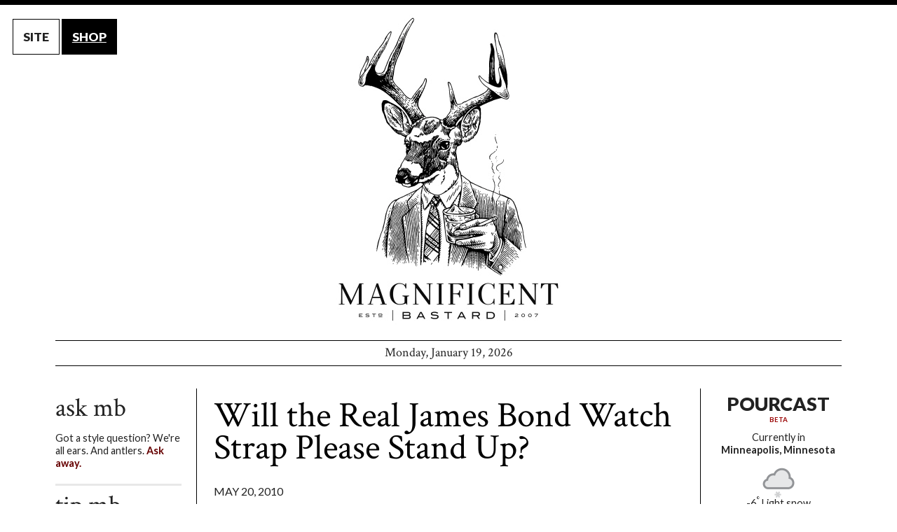

--- FILE ---
content_type: text/html; charset=UTF-8
request_url: https://www.magnificentbastard.com/posts/will-the-real-james-bond-watch-strap-please-stand-up
body_size: 11816
content:


<!doctype html>
<html class="no-js" lang="en">
<head>
<meta charset="utf-8" />
<meta name="viewport" content="width=device-width, initial-scale=1.0" />
<title>Magnificent Bastard - will the real james bond watch strap please stand up</title>
<link rel="stylesheet" href="/css/normalize.css">
<link rel="stylesheet" href="/css/foundation.css">
<link rel="stylesheet" href="/css/dack.css">
<script src="/js/modernizr.js"></script>
<link href='https://fonts.googleapis.com/css?family=Lato:100,300,400,700,900,100italic,300italic,400italic,700italic,900italic' rel='stylesheet' type='text/css'>
<link href='https://fonts.googleapis.com/css?family=Crimson+Text:400,400italic,600,600italic,700,700italic' rel='stylesheet' type='text/css'>
<link href='https://fonts.googleapis.com/css?family=Covered+By+Your+Grace' rel='stylesheet' type='text/css'>
<link rel="shortcut icon" type="image/jpg" href="https://magnificentbastard.com/images/nolte-favicon.jpg">
</head>
<body>
<!-- wall-to-wall promo if necessary -->
<!--
<a href="http://shop.magnificentbastard.com/" class="christmas" style="text-decoration: none;">
<div class="container">
	<p>Have yourself a Magnificent little Christmas. <span>Shop our new store now.</span> The shipping's on us.</p>
</div>
</a>
--><!-- toggle between site and shop -->
<ul id="toggle">
	<li>SITE</li>
	<li><a href="http://shop.magnificentbastard.com/">SHOP</a></li>
</ul>


  <!--
  <ul class="tab">
    <li><a href="http://magnificentbastard.com/">SITE</a></li>
    <li>SHOP</li>
  </ul>
  -->
  
<!-- masthead -->
<!-- logo and date -->
<header class="row">
	<div class="large-16 columns text-center">
		<a href="/"><img src="/images/deer-loop-dack-trimmed.gif" alt="Magnificent Bastard"></a>
		<p style="margin-bottom: 0;">Monday, January 19, 2026</p>
	</div>
</header>
<br>
<!-- this is a big banner-->

<div class="row">
	<div class="large-16 columns text-center">
		<!--<a href="http://shop.magnificentbastard.com/" target="new"><img src="https://magnificentbastard.com/images/ads/free-sab-site.png" style="margin: 0 0 .5em 0;"></a>-->
		<!--<a href="http://shop.magnificentbastard.com/collections/ties" target="new"><img src="http://magnificentbastard.com/images/ads/holy-shit-trump-sale.png" style="margin: 0 0 .5em 0;"></a>-->
		<!--<a href="http://magnificentbastard.com/posts/all-mb-ties-on-sale-until-july-15-including-our-new-spring-summer-2016-collection" style="text-decoration: underline;">See How Donald Trump Inspired the Sale</a>-->
	</div>
</div>
<br>

<!--
<div class="row">
	<p style="font-family: 'Covered By Your Grace', cursive; font-size: 1.1em; margin: -.1em 0 0 0;"><strong>From the Shop. Always Free Shipping & Free Returns!</strong></p>
	<div class="medium-4 columns">
		<div style="background-color: #eee; padding: .5em;">
			<a href="http://shop.magnificentbastard.com/collections/frontpage/products/minimum-viable-wallet-horween-chromexcel-black"><img src="https://cdn.shopify.com/s/files/1/0256/9767/products/black-2_small.jpg?v=1463114389" style="float: left; margin-right: .5em;"></a>
			<p style="margin: 0 0 .5em 0; line-height: 1em;"><a href="http://shop.magnificentbastard.com/collections/frontpage/products/minimum-viable-wallet-horween-chromexcel-black">Minimum Viable Wallet (MVW)</a></p>
			<p style="font-size: .8em; line-height: 1.1em; margin: 0;">Horween Chromexcel Black. Includes 3 straps. $25. Free shipping.</p><br clear="all">
		</div>
	</div>
	<div class="medium-4 columns">
		<div style="background-color: #eee; padding: .5em;">
			<a href="http://shop.magnificentbastard.com/collections/frontpage/products/minimum-viable-wallet-horween-latigo-rio"><img src="https://cdn.shopify.com/s/files/1/0256/9767/products/tan-3-updated_small.jpg?v=1463114867" style="float: left; margin-right: .5em;"></a>
			<p style="margin: 0 0 .5em 0; line-height: 1em;"><a href="http://shop.magnificentbastard.com/collections/frontpage/products/minimum-viable-wallet-horween-latigo-rio">Minimum Viable Wallet (MVW)</a></p>
			<p style="font-size: .8em; line-height: 1.1em; margin: 0;">Horween Latigo Rio. Includes 3 straps. $25. Free shipping.</p><br clear="all">
		</div>
	</div>
	<div class="medium-4 columns">
		<div style="background-color: #eee; padding: .5em;">
			<a href="http://shop.magnificentbastard.com/collections/frontpage/products/minimum-viable-wallet-horween-chromexcel-brown"><img src="https://cdn.shopify.com/s/files/1/0256/9767/products/brown-2_small.jpg?v=1463114623" style="float: left; margin-right: .5em;"></a>
			<p style="margin: 0 0 .5em 0; line-height: 1em;"><a href="http://shop.magnificentbastard.com/collections/frontpage/products/minimum-viable-wallet-horween-chromexcel-brown">Minimum Viable Wallet (MVW)</a></p>
			<p style="font-size: .8em; line-height: 1.1em; margin: 0;">Horween Chromexcel Brown. Includes 3 straps. $25. Free shipping.</p><br clear="all">
		</div>
	</div>
	<div class="medium-4 columns">
		<div style="background-color: #eee; padding: .5em;">
			<a href="http://shop.magnificentbastard.com/collections/frontpage/products/secret-agent-belt"><img src="/images/ads/secret-agent-belt-box-promo.jpg" style="float: left; margin-right: .5em;"></a>
			<p style="margin: 0 0 .5em 0; line-height: 1em;"><a href="http://shop.magnificentbastard.com/collections/frontpage/products/secret-agent-belt">Secret Agent Belt</a></p>
			<p style="font-size: .8em; line-height: 1.1em; margin: 0;">Look like a fictional British Secret Service agent for just <strong>$30.07</strong></p><br clear="all">
		</div>
	</div>
-->
<!--	
	<div class="medium-4 columns">
		<div style="background-color: #eee; padding: .5em;">
			<a href="http://shop.magnificentbastard.com/collections/frontpage/products/disposable-letterpress-beverage-shields-a-bakers-dozen"><img src="http://cdn.shopify.com/s/files/1/0256/9767/products/6-cropped_small.jpg?v=1422399566" style="float: left; margin-right: .5em;"></a>
			<p style="margin: 0 0 .5em 0; line-height: 1em;"><a href="http://shop.magnificentbastard.com/collections/frontpage/products/disposable-letterpress-beverage-shields-a-bakers-dozen">Disposable Letterpress Beverage Shields</a></p>
			<p style="font-size: .8em; line-height: 1em; margin: 0;">Get some before <em>we</em> use them all up!</p><br clear="all">
		</div>
	</div>
	<div class="medium-4 columns">
		<div style="background-color: #eee; padding: .5em;">
			<a href="http://shop.magnificentbastard.com/collections/frontpage/products/limited-edition-signed-charge-of-the-unicorns-canvas-giclee-print"><img src="http://cdn.shopify.com/s/files/1/0256/9767/products/unicorn-canvas-amanda_small.jpg?v=1401989950" style="float: left; margin-right: .5em;"></a>
			<p style="margin: 0 0 .5em 0; line-height: 1em;"><a href="http://shop.magnificentbastard.com/collections/frontpage/products/limited-edition-signed-charge-of-the-unicorns-canvas-giclee-print">Signed <em>Charge of the Unicorns</em> Print</a></p>
			<p style="font-size: .8em; line-height: 1em; margin: 0;">Ready to upgrade from that Renoir or Picasso?</p><br clear="all">
		</div>
	</div>
</div>
-->

<div class="row">
	
	<!-- main content -->
	<div class="large-10 large-push-3 columns" id="topdog">
		<!-- promo at top of topdog -->
		<!--<div style="margin: -1em 0 1.9em 0;"><a href="http://shop.magnificentbastard.com/"><img src="/images/ads/cashmere-belt-wingmen.png"></a></div>-->
<!--<div style="background-color: #990000; color: #fff; text-align: center; font-weight: bold; font-size: 1.5em; margin: -.7em 0 1.7em 0; padding: 1em 0;">
Holy shit. <a href="http://shop.magnificentbastard.com/collections/ties" style="color: #fff; text-decoration: underline;">Our ties are on sale.</a>
</div>-->
		<article><header><h1><a href="/posts/will-the-real-james-bond-watch-strap-please-stand-up">Will the Real James Bond Watch Strap Please Stand Up?</a></h1><time>May 20, 2010</time></header><figure class="picRight"><img src="/images/pics/bond-watch-straps.jpg" alt="Will the Real James Bond Watch Strap Please Stand Up?" /><figcaption></figcaption></figure>When a reader recently asked us about watches, <a href="http://www.magnificentbastard.com/posts/ask-the-mb-mb-watches">we endorsed</a> the gray and black stripe "<a href="http://www.westcoastime.com/accessories.html">Bond strap</a>" worn by Sean Connery in <em>Goldfinger</em> and sold at Westcoastime. This prompted several responses from our readers. Here are a couple:<br /><br />

<strong>Q: Saw your recent post about military inspired watches and the "Bond-band". In my follow up search, I found these folks who took spy fantasy authenticity to a new level. After studying a high-res freeze fame of MB Connery's wrist in Goldfinger, they had that strap reproduced down to the precise hue of every thread. <a href="http://corvuswatch.com/index.asp?page=watchbands">http://corvuswatch.com/index.asp?page=watchbands</a><br />
--Markoni</strong><br /><br />

<strong>Q: The true Bond Nato strap was not grey/black: <a href="http://www.corvuswatch.com/index.asp?page=watchbands#Greybond">http://www.corvuswatch.com/index.asp?page=watchbands#Greybond</a><br />
--Bart</strong><br /><br />

After some investigation, we've determined that it's actually the same U.K. company, Phoenix Straps, that manufactures the "Bond Strap" sold at Westcoastime and the "Real Bond Strap" sold at Corvus. To make things even more complex, Phoenix Straps sells a version of the Bond Strap itself on <a href="http://cgi.ebay.co.uk/ws/eBayISAPI.dll?ViewItem&item=380228557636&ru=http://shop.ebay.co.uk:80/%3F_from%3DR40%26_trksid%3Dp3907.m570.l1313%26_nkw%3D380228557636%26_sacat%3DSee-All-Categories%26_fvi%3D1&_rdc=1#ht_668wt_1165">British eBay</a>. There are almost as many real Bond Straps as there are James Bonds.<br /><br />

So why are there more than one and which one is the real one?<br /><br />

The way we hear it, <em>GQ</em> was doing a feature on Bond-inspired apparel many years ago and asked Phoenix Straps about producing a copy of the strap. TV technology being what it was in the 20th century, all involved believed the strap to be black and grey. And thus the first iteration of the Bond Strap was born. This is the version Westcoastime sells.<br /><br />

But you know how it goes -- time marches on, technology improves. Equipped with Blu-ray and HD, the folks at Corvus viewed <em>Goldfinger</em> and <em>Thunderball</em> and decided the true colors of the Bond Strap were not grey and black, as long believed, but rather black and olive green with thin red stripes. Corvus asked Phoenix Straps to produce a new version of the strap and began selling it on its site.<br /><br />

If you think that's the end of it, you don't know many Bond geeks. Some people believe the Corvus version is correct. Others insist the red stripe is a phenomenon of Blu-ray rendering technology and not an accurate representation of the original.<br /><br />

Meanwhile, Phoenix Straps also sells a slight variation on the new Corvus version: This third version -- the one available on British eBay -- replaces the olive green of the Corvus version with the traditional grey of the pre Blu-ray version.<br /><br />

So which strap to buy? We recommend that you watch the Blu-ray version of <em>Goldfinger</em> and follow your heart.<footer><p>filed under:</p><ul><li><a href="/channels/accessories">accessories</a></li><li><a href="/channels/watches">watches</a></li><li><a href="/channels/james-bond">james bond</a></li></ul><img src="/images/dingbat-mandeer.gif" alt="" /></footer></article>
		<!-- promo at bottom of topdog -->
			</div>
	
	<!-- right column -->
	<div class="large-3 large-push-3 columns" id="recent">
		<!-- pourcast -->
		
		<div id="pourcast">
		<h2>POURCAST</h2>
		<p style="font-size: .6em; color: #900; margin: -1em 0 1em 0; font-weight: bold;">BETA</p>
		
<!-- drink modal -->
<div id="drinkModal" class="reveal-modal small" data-reveal data-options="animation: fade;">
<h2>Neat Scotch</h2>
<p>Into a warm rocks glass or snifter, pour your best blended or single malt. Try to make it of legal age, and remember to stop before the rim.</p>

<hr>


<a class="close-reveal-modal">&#215;</a>
</div>
<!-- drink display -->
<p>Currently in<br><strong>Minneapolis, Minnesota</strong></p>
<figure><img src="/images/pourcast/night/326.png"></figure>
<p style="margin: -1em 0 1.5em 0;">-6<sup>&deg;</sup> Light snow<p>
<figure style="margin-bottom: .5em;"><a href="#" data-reveal-id="drinkModal"><img src="/images/pourcast/drinks/pc-neat-scotch.png"></a></figure>
<p style="margin-bottom: .5em;"><a href="#" data-reveal-id="drinkModal">Neat Scotch</a></p>
		<form name="signin" action="/indexRedir.php" method="post">
			<p style="color: #666; margin: 0 0 .2em 0; font-size: .6em;">Enter any city on earth & start cocktailing. (Zip codes work, too.)</p>
			<input type="text" name="location" placeholder="Green Bay, Ganzhou, Glasgow" style="font-size: .75em;">
		<input type="hidden" name="goto" value="/">		</form>
		<p style="font-size: .6em;">Feedback? <a href="mailto:editor@magnificentbastard.com">editor@magnificentbastard.com</a></p>
		</div>
		<br>
		<!-- promotion -->
		<!--<br><a href="http://shop.magnificentbastard.com/collections/frontpage/products/the-buscemi-tie"><img src="/images/ads/the-buscemi.png"></a><br><br>-->		<!-- recently posted -->
		<h2>recent posts</h2><div id="recent-posts"><ul><li><figure><a href="/posts/for-the-dad-with-everything-ice-age-accessorization"><img src="/images/pics/scrimshaw-buckle-thumb.png" alt="" /></a></figure><h3><a href="/posts/for-the-dad-with-everything-ice-age-accessorization">For the Dad With Everything: Ice Age Accessorization</a></h3><p><p>Your dad might have a '64 911, a trophy wife, and a full head of dark hair, but we're betting he doesn't have a belt...</p><nav><a href="/posts/for-the-dad-with-everything-ice-age-accessorization">MORE</a></nav></li><li><figure><a href="/posts/kato-kaelin-as-mb-role-model"><img src="/images/pics/kato-kaelin-thumb.jpg" alt="" /></a></figure><h3><a href="/posts/kato-kaelin-as-mb-role-model">Kato Kaelin as MB Role Model?</a></h3><p><p>We haven't given Kato Kaelin a 2nd thought for nearly 30 years — about as long as our last post — but the...</p><nav><a href="/posts/kato-kaelin-as-mb-role-model">MORE</a></nav></li><li><figure><a href="/posts/blindsided"><img src="/images/pics/allyn-scura-vintage-thumb.jpg" alt="" /></a></figure><h3><a href="/posts/blindsided">Blindsided</a></h3><p><p>We just learned that Allyn Scura, the official eyewear supplier of Magnificent Bastard, is closing down their...</p><nav><a href="/posts/blindsided">MORE</a></nav></li><li><figure><a href="/posts/witness-rehabilitation-get-him-a-suit"><img src="/images/pics/michael-cohen-thumb.jpg" alt="" /></a></figure><h3><a href="/posts/witness-rehabilitation-get-him-a-suit">Witness Rehabilitation: Get Him a Suit</a></h3><p><p>Last week former Trump fixer Michael Cohen testified against his old boss in a civil trial, and under cross...</p><nav><a href="/posts/witness-rehabilitation-get-him-a-suit">MORE</a></nav></li><li><figure><a href="/posts/ryder-cup-hatgate-the-real-story"><img src="/images/pics/cantlay-thumb.png" alt="" /></a></figure><h3><a href="/posts/ryder-cup-hatgate-the-real-story">Ryder Cup Hatgate: The Real Story</a></h3><p><p>When the most exciting part of the 44th Ryder Cup was the hubbub around Patrick Cantlay not wearing a hat, you know...</p><nav><a href="/posts/ryder-cup-hatgate-the-real-story">MORE</a></nav></li></ul></div>	</div>

	<!-- left column -->
	<div class="large-3 large-pull-13 columns" id="channels">
		
		<h2>ask mb</h2>
<p>Got a style question? We're all ears. And antlers. <a href="/ask/">Ask away.</a></p>
<hr>
		
		<!-- tip mb -->
		<h2>tip mb</h2>
<p>If you know about something you think we should know about, let us know (so we can pretend we knew about it all along). <a href="/tip/">Send a tip.</a></p>
<hr>
		
		<!-- features -->
		<h2>features</h2>
<ul>
	<li><a href="/features/linen-it-sucks/">Linen. It sucks.</a></li>
	<li><a href="/features/toolbag/">Top 10 Ways to Look Like a Total Toolbag</a></li>
	<!--<li><a href="/features/dirty-girl/">How To Determine If Your Chick Is a Dirty Girl</a></li>-->
	<li><a href="/features/obama/">From Cool to Tool: Tracking Barack Obama's Descent Into Toolbaggery</a></li>
	<li><a href="/features/the-magnificent-bastard-cocktail/">The Magnificent Bastard Cocktail</a></li>
	<li><a href="/features/custom-shirt-reviews/">Custom Shirt Reviews</a></li>
	<li><a href="/features/how-to-eat-like-a-toolbag/">Top 7 Ways to Eat Like a Total Toolbag</a></li>
	<li><a href="/features/7-ways-to-tie-a-scarf/">7 Ways to Tie a Scarf Based on the Game-Time Temperature at Lambeau Field</a></li>
	<li><a href="/features/how-to-golf-like-a-toolbag">Top 7 Ways to Golf Like a Total Toolbag</a></li>
	<li><a href="/features/craft-beer-name-generator">Craft Beer Name Generator</a></li>
	<li><a href="/features/toolbag-self-assessment">Toolbag Self-Assessment</a></li>
</ul>
<hr>
		<!-- channels -->
		<h2>channels</h2>
<ul>
	<li><a href="/channels/"></a> (2)</li><li><a href="/channels/2008">2008</a> (44)</li><li><a href="/channels/2012">2012</a> (9)</li><li><a href="/channels/2016">2016</a> (12)</li><li><a href="/channels/2020">2020</a> (5)</li><li><a href="/channels/2024">2024</a> (4)</li><li><a href="/channels/3.1-phillip-lim">3.1 phillip lim</a> (1)</li><li><a href="/channels/5-things">5 things</a> (1)</li><li><a href="/channels/7-for-all-mankind">7 for all mankind</a> (1)</li><li><a href="/channels/8">8</a> (6)</li><li><a href="/channels/a.p.c.">a.p.c.</a> (3)</li><li><a href="/channels/accessories">accessories</a> (157)</li><li><a href="/channels/adam">adam</a> (1)</li><li><a href="/channels/adidas">adidas</a> (12)</li><li><a href="/channels/ag">ag</a> (16)</li><li><a href="/channels/age--appropriateness">age-appropriateness</a> (9)</li><li><a href="/channels/alexander-mcqueen">alexander mcqueen</a> (8)</li><li><a href="/channels/allen-edmonds">allen edmonds</a> (2)</li><li><a href="/channels/allsaints">allsaints</a> (1)</li><li><a href="/channels/allyn-scura">allyn scura</a> (27)</li><li><a href="/channels/american-apparel">american apparel</a> (3)</li><li><a href="/channels/anglophilia">anglophilia</a> (30)</li><li><a href="/channels/archaism">archaism</a> (14)</li><li><a href="/channels/armani">armani</a> (1)</li><li><a href="/channels/artful-dishevelment">artful dishevelment</a> (102)</li><li><a href="/channels/ascot">ascot</a> (1)</li><li><a href="/channels/ask-the-MB">ask the MB</a> (820)</li><li><a href="/channels/aspesi">aspesi</a> (3)</li><li><a href="/channels/bags">bags</a> (22)</li><li><a href="/channels/bald">bald</a> (2)</li><li><a href="/channels/bally">bally</a> (3)</li><li><a href="/channels/banana-republic">banana republic</a> (11)</li><li><a href="/channels/baracuta">baracuta</a> (1)</li><li><a href="/channels/barneys">barneys</a> (8)</li><li><a href="/channels/barneys-co--op">barneys co-op</a> (12)</li><li><a href="/channels/bedding">bedding</a> (2)</li><li><a href="/channels/beer">beer</a> (1)</li><li><a href="/channels/belstaff">belstaff</a> (4)</li><li><a href="/channels/belt-buckle">belt buckle</a> (6)</li><li><a href="/channels/belts">belts</a> (33)</li><li><a href="/channels/ben-sherman">ben sherman</a> (1)</li><li><a href="/channels/benetton">benetton</a> (1)</li><li><a href="/channels/bergdorf-goodman">bergdorf goodman</a> (6)</li><li><a href="/channels/bespoke">bespoke</a> (1)</li><li><a href="/channels/bicycling">bicycling</a> (19)</li><li><a href="/channels/birkenstocks">birkenstocks</a> (1)</li><li><a href="/channels/blazers">blazers</a> (77)</li><li><a href="/channels/bluefly">bluefly</a> (15)</li><li><a href="/channels/boardshorts">boardshorts</a> (1)</li><li><a href="/channels/boats">boats</a> (1)</li><li><a href="/channels/bolle">bolle</a> (1)</li><li><a href="/channels/bonobos">bonobos</a> (4)</li><li><a href="/channels/books">books</a> (5)</li><li><a href="/channels/boots">boots</a> (40)</li><li><a href="/channels/boss">boss</a> (5)</li><li><a href="/channels/bottega-veneta">bottega veneta</a> (4)</li><li><a href="/channels/boxers">boxers</a> (2)</li><li><a href="/channels/bravo">bravo</a> (6)</li><li><a href="/channels/brooks-brothers">brooks brothers</a> (7)</li><li><a href="/channels/burberry">burberry</a> (3)</li><li><a href="/channels/calvin-klein">calvin klein</a> (6)</li><li><a href="/channels/camo">camo</a> (10)</li><li><a href="/channels/camper">camper</a> (5)</li><li><a href="/channels/canada-goose">canada goose</a> (1)</li><li><a href="/channels/cardigans">cardigans</a> (5)</li><li><a href="/channels/cars">cars</a> (10)</li><li><a href="/channels/cashmere">cashmere</a> (28)</li><li><a href="/channels/cavalli">cavalli</a> (1)</li><li><a href="/channels/celebrities">celebrities</a> (388)</li><li><a href="/channels/cell-phones">cell phones</a> (2)</li><li><a href="/channels/century-21">century 21</a> (2)</li><li><a href="/channels/chicks">chicks</a> (19)</li><li><a href="/channels/cigars">cigars</a> (1)</li><li><a href="/channels/citizens-of-humanity">citizens of humanity</a> (2)</li><li><a href="/channels/clarks">clarks</a> (1)</li><li><a href="/channels/clarks-register">clarks register</a> (2)</li><li><a href="/channels/cocktails">cocktails</a> (75)</li><li><a href="/channels/coffee">coffee</a> (1)</li><li><a href="/channels/coffee-contest">coffee contest</a> (2)</li><li><a href="/channels/cold-weather">cold weather</a> (8)</li><li><a href="/channels/cole-haan">cole haan</a> (4)</li><li><a href="/channels/cologne">cologne</a> (4)</li><li><a href="/channels/comme-des-garcons">comme des garcons</a> (2)</li><li><a href="/channels/contact">contact</a> (16)</li><li><a href="/channels/contest">contest</a> (38)</li><li><a href="/channels/converse">converse</a> (16)</li><li><a href="/channels/coolestshop">coolestshop</a> (3)</li><li><a href="/channels/cordarounds">cordarounds</a> (4)</li><li><a href="/channels/corduroy">corduroy</a> (6)</li><li><a href="/channels/corpus">corpus</a> (2)</li><li><a href="/channels/corrections">corrections</a> (2)</li><li><a href="/channels/costco">costco</a> (1)</li><li><a href="/channels/costume-national">costume national</a> (8)</li><li><a href="/channels/crocs">crocs</a> (24)</li><li><a href="/channels/cufflinks">cufflinks</a> (2)</li><li><a href="/channels/de-marchi">de marchi</a> (1)</li><li><a href="/channels/deal-of-the-week">deal of the week</a> (19)</li><li><a href="/channels/denim">denim</a> (18)</li><li><a href="/channels/details">details</a> (7)</li><li><a href="/channels/diesel">diesel</a> (3)</li><li><a href="/channels/dining">dining</a> (2)</li><li><a href="/channels/dockers">dockers</a> (2)</li><li><a href="/channels/dogs">dogs</a> (1)</li><li><a href="/channels/dolce-&-gabbana">dolce & gabbana</a> (14)</li><li><a href="/channels/dondup">dondup</a> (3)</li><li><a href="/channels/dsquared2">dsquared2</a> (6)</li><li><a href="/channels/earnest-sewn">earnest sewn</a> (1)</li><li><a href="/channels/ed-hardy">ed hardy</a> (5)</li><li><a href="/channels/edun">edun</a> (1)</li><li><a href="/channels/espadrilles">espadrilles</a> (1)</li><li><a href="/channels/esquire">esquire</a> (3)</li><li><a href="/channels/etiquette">etiquette</a> (14)</li><li><a href="/channels/etro">etro</a> (2)</li><li><a href="/channels/evisu">evisu</a> (1)</li><li><a href="/channels/exclusivity">exclusivity</a> (1)</li><li><a href="/channels/eyewear">eyewear</a> (46)</li><li><a href="/channels/facial-hair">facial hair</a> (11)</li><li><a href="/channels/faux-pas">faux pas</a> (7)</li><li><a href="/channels/fcuk">fcuk</a> (1)</li><li><a href="/channels/features">features</a> (20)</li><li><a href="/channels/feedback">feedback</a> (7)</li><li><a href="/channels/fila">fila</a> (2)</li><li><a href="/channels/flannel">flannel</a> (1)</li><li><a href="/channels/fleece">fleece</a> (6)</li><li><a href="/channels/flight001">flight001</a> (1)</li><li><a href="/channels/flip-flops">flip flops</a> (4)</li><li><a href="/channels/food">food</a> (1)</li><li><a href="/channels/football">football</a> (18)</li><li><a href="/channels/formalwear">formalwear</a> (9)</li><li><a href="/channels/fred-perry">fred perry</a> (1)</li><li><a href="/channels/french-connection">french connection</a> (1)</li><li><a href="/channels/funerals">funerals</a> (2)</li><li><a href="/channels/fur">fur</a> (9)</li><li><a href="/channels/gant">gant</a> (1)</li><li><a href="/channels/get-dressed">get dressed</a> (9)</li><li><a href="/channels/gifts">gifts</a> (20)</li><li><a href="/channels/gilt">gilt</a> (4)</li><li><a href="/channels/gingham">gingham</a> (9)</li><li><a href="/channels/givenchy">givenchy</a> (2)</li><li><a href="/channels/gloves">gloves</a> (10)</li><li><a href="/channels/golf">golf</a> (78)</li><li><a href="/channels/gq">gq</a> (19)</li><li><a href="/channels/grooming">grooming</a> (41)</li><li><a href="/channels/gucci">gucci</a> (8)</li><li><a href="/channels/hairstyles">hairstyles</a> (9)</li><li><a href="/channels/halloween">halloween</a> (1)</li><li><a href="/channels/harrys-of-london">harrys of london</a> (1)</li><li><a href="/channels/hats">hats</a> (41)</li><li><a href="/channels/hawaii">hawaii</a> (6)</li><li><a href="/channels/hbo">hbo</a> (1)</li><li><a href="/channels/helmets">helmets</a> (2)</li><li><a href="/channels/helmut-lang">helmut lang</a> (3)</li><li><a href="/channels/henleys">henleys</a> (1)</li><li><a href="/channels/hermes">hermes</a> (1)</li><li><a href="/channels/hickey">hickey</a> (1)</li><li><a href="/channels/holiday">holiday</a> (8)</li><li><a href="/channels/hoodies">hoodies</a> (8)</li><li><a href="/channels/house">house</a> (1)</li><li><a href="/channels/housewares">housewares</a> (4)</li><li><a href="/channels/iphone">iphone</a> (1)</li><li><a href="/channels/irony">irony</a> (3)</li><li><a href="/channels/j.-peterman">j. peterman</a> (4)</li><li><a href="/channels/j.crew">j.crew</a> (28)</li><li><a href="/channels/j.fold">j.fold</a> (6)</li><li><a href="/channels/jack-spade">jack spade</a> (3)</li><li><a href="/channels/jackets">jackets</a> (13)</li><li><a href="/channels/james-bond">james bond</a> (4)</li><li><a href="/channels/jansport">jansport</a> (1)</li><li><a href="/channels/jeans">jeans</a> (63)</li><li><a href="/channels/jewelry">jewelry</a> (15)</li><li><a href="/channels/jil-sander">jil sander</a> (5)</li><li><a href="/channels/john-varvatos">john varvatos</a> (25)</li><li><a href="/channels/jordache">jordache</a> (1)</li><li><a href="/channels/juicy-couture">juicy couture</a> (5)</li><li><a href="/channels/ken">ken</a> (1)</li><li><a href="/channels/kenneth-cole">kenneth cole</a> (5)</li><li><a href="/channels/kiehls">kiehls</a> (4)</li><li><a href="/channels/l.l.-bean">l.l. bean</a> (2)</li><li><a href="/channels/lacoste">lacoste</a> (6)</li><li><a href="/channels/lands-end">lands end</a> (3)</li><li><a href="/channels/lanvin">lanvin</a> (1)</li><li><a href="/channels/lapels">lapels</a> (1)</li><li><a href="/channels/laptop-bags">laptop bags</a> (5)</li><li><a href="/channels/layering">layering</a> (1)</li><li><a href="/channels/leather">leather</a> (12)</li><li><a href="/channels/legibility">legibility</a> (18)</li><li><a href="/channels/levis">levis</a> (4)</li><li><a href="/channels/linen">linen</a> (10)</li><li><a href="/channels/lisa-kline">lisa kline</a> (1)</li><li><a href="/channels/logos">logos</a> (3)</li><li><a href="/channels/loomstate">loomstate</a> (1)</li><li><a href="/channels/love-moschino">love moschino</a> (3)</li><li><a href="/channels/luggage">luggage</a> (2)</li><li><a href="/channels/mackintosh">mackintosh</a> (1)</li><li><a href="/channels/madras">madras</a> (1)</li><li><a href="/channels/magnificent-birthdays">magnificent birthdays</a> (1)</li><li><a href="/channels/malcolm-fontier">malcolm fontier</a> (2)</li><li><a href="/channels/malo">malo</a> (3)</li><li><a href="/channels/mandarina-duck">mandarina duck</a> (3)</li><li><a href="/channels/marc-jacobs">marc jacobs</a> (3)</li><li><a href="/channels/mark-nason">mark nason</a> (1)</li><li><a href="/channels/mark-shale">mark shale</a> (2)</li><li><a href="/channels/matte">matte</a> (2)</li><li><a href="/channels/maxim">maxim</a> (1)</li><li><a href="/channels/mb-bold-play">mb bold play</a> (2)</li><li><a href="/channels/mb-cocktail-contest">mb cocktail contest</a> (34)</li><li><a href="/channels/mb-discount">mb discount</a> (4)</li><li><a href="/channels/mb-endorses">mb endorses</a> (60)</li><li><a href="/channels/michael-bastian">michael bastian</a> (12)</li><li><a href="/channels/michael-kors">michael kors</a> (5)</li><li><a href="/channels/military">military</a> (7)</li><li><a href="/channels/misc">misc</a> (45)</li><li><a href="/channels/mock-turtleneck">mock turtleneck</a> (29)</li><li><a href="/channels/modern-amusement">modern amusement</a> (3)</li><li><a href="/channels/moncler">moncler</a> (3)</li><li><a href="/channels/moods-of-norway">moods of norway</a> (1)</li><li><a href="/channels/motorcycle">motorcycle</a> (2)</li><li><a href="/channels/mountain-&-sackett">mountain & sackett</a> (5)</li><li><a href="/channels/movies">movies</a> (6)</li><li><a href="/channels/mudflap-girl">mudflap girl</a> (2)</li><li><a href="/channels/muji">muji</a> (1)</li><li><a href="/channels/music">music</a> (1)</li><li><a href="/channels/myths">myths</a> (2)</li><li><a href="/channels/naked-and-famous">naked and famous</a> (7)</li><li><a href="/channels/nautical">nautical</a> (1)</li><li><a href="/channels/neiman-marcus">neiman marcus</a> (18)</li><li><a href="/channels/new-look">new look</a> (2)</li><li><a href="/channels/nike">nike</a> (3)</li><li><a href="/channels/nokia">nokia</a> (1)</li><li><a href="/channels/nordstrom">nordstrom</a> (9)</li><li><a href="/channels/o&w">o&w</a> (8)</li><li><a href="/channels/oakley">oakley</a> (11)</li><li><a href="/channels/obama">obama</a> (21)</li><li><a href="/channels/obey">obey</a> (3)</li><li><a href="/channels/omega">omega</a> (2)</li><li><a href="/channels/opening-ceremony">opening ceremony</a> (4)</li><li><a href="/channels/organic-materials">organic materials</a> (33)</li><li><a href="/channels/outerwear">outerwear</a> (77)</li><li><a href="/channels/packers">packers</a> (3)</li><li><a href="/channels/pajamas">pajamas</a> (5)</li><li><a href="/channels/palin">palin</a> (1)</li><li><a href="/channels/pandemic">pandemic</a> (7)</li><li><a href="/channels/panerai">panerai</a> (3)</li><li><a href="/channels/pants">pants</a> (65)</li><li><a href="/channels/parke-and-ronen">parke and ronen</a> (1)</li><li><a href="/channels/paul-fussell">paul fussell</a> (5)</li><li><a href="/channels/paul-smith">paul smith</a> (14)</li><li><a href="/channels/penguin">penguin</a> (5)</li><li><a href="/channels/persol">persol</a> (4)</li><li><a href="/channels/plaid">plaid</a> (1)</li><li><a href="/channels/pocket-squares">pocket squares</a> (1)</li><li><a href="/channels/post--peak">post-peak</a> (4)</li><li><a href="/channels/prada">prada</a> (23)</li><li><a href="/channels/pringle">pringle</a> (2)</li><li><a href="/channels/project-e">project e</a> (1)</li><li><a href="/channels/project-runway">project runway</a> (19)</li><li><a href="/channels/proportion">proportion</a> (4)</li><li><a href="/channels/prps">prps</a> (1)</li><li><a href="/channels/puma">puma</a> (21)</li><li><a href="/channels/rag-&-bone">rag & bone</a> (1)</li><li><a href="/channels/ralph-lauren">ralph lauren</a> (7)</li><li><a href="/channels/randolph">randolph</a> (5)</li><li><a href="/channels/ray--ban">ray-ban</a> (7)</li><li><a href="/channels/red-wing">red wing</a> (3)</li><li><a href="/channels/reef">reef</a> (1)</li><li><a href="/channels/revolve">revolve</a> (1)</li><li><a href="/channels/rick-owens">rick owens</a> (3)</li><li><a href="/channels/robert-graham">robert graham</a> (2)</li><li><a href="/channels/rock-&-republic">rock & republic</a> (2)</li><li><a href="/channels/rogues-gallery">rogues gallery</a> (1)</li><li><a href="/channels/rolex">rolex</a> (1)</li><li><a href="/channels/rosasen">rosasen</a> (1)</li><li><a href="/channels/rossignol">rossignol</a> (4)</li><li><a href="/channels/sabelt">sabelt</a> (3)</li><li><a href="/channels/saks-fifth-avenue">saks fifth avenue</a> (14)</li><li><a href="/channels/sale">sale</a> (25)</li><li><a href="/channels/salvatore-ferragamo">salvatore ferragamo</a> (1)</li><li><a href="/channels/sandals">sandals</a> (15)</li><li><a href="/channels/sanuk">sanuk</a> (3)</li><li><a href="/channels/scarves">scarves</a> (13)</li><li><a href="/channels/scooters">scooters</a> (5)</li><li><a href="/channels/scotch">scotch</a> (2)</li><li><a href="/channels/seersucker">seersucker</a> (2)</li><li><a href="/channels/senseless-lack-of-utility">senseless lack of utility</a> (6)</li><li><a href="/channels/separated-at-birth">separated at birth</a> (1)</li><li><a href="/channels/sex">sex</a> (1)</li><li><a href="/channels/shaving">shaving</a> (3)</li><li><a href="/channels/shirts">shirts</a> (197)</li><li><a href="/channels/shoes">shoes</a> (118)</li><li><a href="/channels/shorts">shorts</a> (28)</li><li><a href="/channels/show-us-your-game-face">show us your game face</a> (7)</li><li><a href="/channels/skiing">skiing</a> (13)</li><li><a href="/channels/skulls">skulls</a> (22)</li><li><a href="/channels/smoking">smoking</a> (4)</li><li><a href="/channels/sneakers">sneakers</a> (38)</li><li><a href="/channels/socks">socks</a> (18)</li><li><a href="/channels/sorel">sorel</a> (2)</li><li><a href="/channels/spectacular-bitch">spectacular bitch</a> (8)</li><li><a href="/channels/spiewak">spiewak</a> (10)</li><li><a href="/channels/sports">sports</a> (8)</li><li><a href="/channels/ssense">ssense</a> (4)</li><li><a href="/channels/star-wars">star wars</a> (1)</li><li><a href="/channels/suede">suede</a> (2)</li><li><a href="/channels/suit">suit</a> (4)</li><li><a href="/channels/suits">suits</a> (73)</li><li><a href="/channels/sunglasses">sunglasses</a> (91)</li><li><a href="/channels/surfing">surfing</a> (1)</li><li><a href="/channels/sweaters">sweaters</a> (47)</li><li><a href="/channels/sweatpants">sweatpants</a> (6)</li><li><a href="/channels/sweatshirts">sweatshirts</a> (10)</li><li><a href="/channels/swims">swims</a> (4)</li><li><a href="/channels/swimwear">swimwear</a> (9)</li><li><a href="/channels/t--shirts">t-shirts</a> (40)</li><li><a href="/channels/tank-tops">tank tops</a> (5)</li><li><a href="/channels/target">target</a> (4)</li><li><a href="/channels/tattoos">tattoos</a> (6)</li><li><a href="/channels/tennis">tennis</a> (18)</li><li><a href="/channels/the-corner">the corner</a> (1)</li><li><a href="/channels/the-fine-art-of-mixing-drinks">the fine art of mixing drinks</a> (4)</li><li><a href="/channels/thecorner">thecorner</a> (1)</li><li><a href="/channels/theory">theory</a> (8)</li><li><a href="/channels/things-we-wish-women-would-wear-more-often">things we wish women would wear more often</a> (2)</li><li><a href="/channels/thom-browne">thom browne</a> (4)</li><li><a href="/channels/ties">ties</a> (102)</li><li><a href="/channels/tiffany">tiffany</a> (1)</li><li><a href="/channels/tip-the-mb">tip the mb</a> (23)</li><li><a href="/channels/tobi">tobi</a> (3)</li><li><a href="/channels/todd-snyder">todd snyder</a> (3)</li><li><a href="/channels/tods">tods</a> (2)</li><li><a href="/channels/tom-ford">tom ford</a> (15)</li><li><a href="/channels/tommy-bahama">tommy bahama</a> (7)</li><li><a href="/channels/toolbag">toolbag</a> (143)</li><li><a href="/channels/toolbag-confessional">toolbag confessional</a> (1)</li><li><a href="/channels/toys">toys</a> (1)</li><li><a href="/channels/track-jackets">track jackets</a> (1)</li><li><a href="/channels/tracksuits">tracksuits</a> (6)</li><li><a href="/channels/travel">travel</a> (7)</li><li><a href="/channels/tretorn">tretorn</a> (7)</li><li><a href="/channels/true-religion">true religion</a> (3)</li><li><a href="/channels/trump">trump</a> (6)</li><li><a href="/channels/tst">tst</a> (7)</li><li><a href="/channels/tth">tth</a> (20)</li><li><a href="/channels/turtleneck">turtleneck</a> (6)</li><li><a href="/channels/tuxedo">tuxedo</a> (1)</li><li><a href="/channels/tweed">tweed</a> (2)</li><li><a href="/channels/ugg">ugg</a> (4)</li><li><a href="/channels/umbrellas">umbrellas</a> (1)</li><li><a href="/channels/understatement">understatement</a> (20)</li><li><a href="/channels/underwear">underwear</a> (15)</li><li><a href="/channels/uniqlo">uniqlo</a> (6)</li><li><a href="/channels/unsafe-at-any-price">unsafe at any price</a> (5)</li><li><a href="/channels/urban-outfitters">urban outfitters</a> (8)</li><li><a href="/channels/vests">vests</a> (8)</li><li><a href="/channels/vince">vince</a> (2)</li><li><a href="/channels/vintage">vintage</a> (2)</li><li><a href="/channels/volcom">volcom</a> (1)</li><li><a href="/channels/wallets">wallets</a> (12)</li><li><a href="/channels/warby-parker">warby parker</a> (1)</li><li><a href="/channels/wartorialist">wartorialist</a> (4)</li><li><a href="/channels/watches">watches</a> (47)</li><li><a href="/channels/weapons">weapons</a> (1)</li><li><a href="/channels/wedding">wedding</a> (32)</li><li><a href="/channels/western">western</a> (2)</li><li><a href="/channels/what-you-can-learn-from">what you can learn from</a> (3)</li><li><a href="/channels/white">white</a> (22)</li><li><a href="/channels/wii">wii</a> (1)</li><li><a href="/channels/women">women</a> (31)</li><li><a href="/channels/woolrich">woolrich</a> (3)</li><li><a href="/channels/world-cup">world cup</a> (5)</li><li><a href="/channels/wrangler">wrangler</a> (1)</li><li><a href="/channels/wtf">wtf</a> (9)</li><li><a href="/channels/y--3">y-3</a> (1)</li><li><a href="/channels/yohji-yamamoto">yohji yamamoto</a> (1)</li><li><a href="/channels/yoox">yoox</a> (40)</li><li><a href="/channels/ysl">ysl</a> (6)</li><li><a href="/channels/zappos">zappos</a> (1)</li><li><a href="/channels/zubaz">zubaz</a> (4)</li></ul>


	</div>
	
</div>

<!-- footer -->
<footer>
	<div class="large-16 columns text-center">
		<h2>The only thing we take seriously is style.</h2>
		<a href="mailto:editor@magnificentbastard.com">editor@magnificentbastard.com</a>
		<p>&copy;2007-<span id="year"></span></p>
	</div>
</footer>

<script>
	document.getElementById("year").innerHTML = new Date().getFullYear();
</script>
<!-- script -->
<!-- foundation -->
<script src="//ajax.googleapis.com/ajax/libs/jquery/1.10.2/jquery.min.js" type="text/javascript"></script>
<script src="/js/foundation.min.js"></script>
<script src="/js/foundation/foundation.reveal.js"></script>
<script>
	$(document).foundation();
</script>
<!-- embed and customize twitter feed -->
<script>!function(d,s,id){var js,fjs=d.getElementsByTagName(s)[0],p=/^http:/.test(d.location)?'http':'https';if(!d.getElementById(id)){js=d.createElement(s);js.id=id;js.src=p+"://platform.twitter.com/widgets.js";fjs.parentNode.insertBefore(js,fjs);}}(document,"script","twitter-wjs");</script>
<script src="https://rawgithub.com/kevinburke/customize-twitter-1.1/master/customize-twitter-1.1.min.js" type="text/javascript"></script>
<script>
var options = {
    "url": "/css/twitter.css"
};
CustomizeTwitterWidget(options);
</script>
<!-- analytics -->
<script src="https://www.google-analytics.com/urchin.js" type="text/javascript">
</script>
<script type="text/javascript">
_uacct = "UA-2256488-1";
urchinTracker();
</script>

</body>
</html>
	
